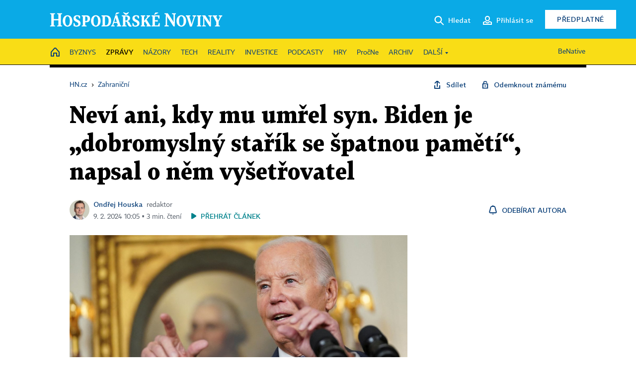

--- FILE ---
content_type: text/html; charset=windows-1250
request_url: https://zahranicni.hn.cz/c1-67293450-nevi-ani-kdy-mu-umrel-syn-biden-je-bdquo-dobromyslny-starik-se-spatnou-pameti-ldquo-napsal-o-nem-vysetrovatel
body_size: 79516
content:
<!DOCTYPE html>
<!-- fe3; [0.4874] -->
<html lang="cs">
<head>
	<meta charset="windows-1250">
	<meta name="language" content="cs">
	<title>Neví ani, kdy mu umřel syn. Biden je „dobromyslný stařík se špatnou pamětí“, napsal o něm vyšetřovatel | Hospodářské noviny (HN.cz)</title>


	<meta name="viewport" content="initial-scale=1.0, width=device-width">
	<meta name="description" content="Americký prezident Joe Biden ostře zaútočil na zprávu zvláštního vyšetřovatele Roberta Hura, který tvrdí, že si Biden není schopen zapamatovat ani ty nejzákladnější věci ze své nedávné minulosti. Podle Hura si Biden nemohl vzpomenout například na to, v jakém roce začalo a v jakém skončilo jeho...">
	<meta name="keywords" content="USA, Biden Joe, Trump Donald, Obama Barack, Spojené státy, newsletter Ředitelé Evropy">
	<meta name="author" content="Ondřej Houska">
	<meta name="copyright" content="&copy; 2026 Economia, a.s.">
	<meta name="referrer" content="no-referrer-when-downgrade">
	<meta name="robots" content="max-image-preview:standard">
	<meta name="robots" content="max-snippet:-1">

	<meta name="facebook-domain-verification" content="1vzl0v0f1vma5x4519sbv50ibgqhl1">

	
	<meta property="fb:pages" content="93433992603">
	<meta property="fb:admins" content="1612230751">
	<meta property="fb:app_id" content="160152434038663">

	<meta property="og:site_name" content="Hospodářské noviny (HN.cz)">
	<meta property="og:email" content="hn@economia.cz">
	<meta property="og:phone_number" content="+420233071111">
	<meta property="og:fax_number" content="+420224800370">
	<meta property="article:publisher" content="https://www.facebook.com/hospodarky">
	<meta name="twitter:site" content="@hospodarky">

		<link rel="canonical" href="https://zahranicni.hn.cz/c1-67293450-nevi-ani-kdy-mu-umrel-syn-biden-je-bdquo-dobromyslny-starik-se-spatnou-pameti-ldquo-napsal-o-nem-vysetrovatel">
				
					
	<meta name="googlebot" content="noarchive,snippet">

	<meta property="og:type" content="article">
	<meta property="og:url" content="https://zahranicni.hn.cz/c1-67293450-nevi-ani-kdy-mu-umrel-syn-biden-je-bdquo-dobromyslny-starik-se-spatnou-pameti-ldquo-napsal-o-nem-vysetrovatel">
	<meta property="og:title" content="Neví ani, kdy mu umřel syn. Biden je „dobromyslný stařík se špatnou pamětí“, napsal o něm vyšetřovatel">
	<meta property="og:description" content="Americký prezident Joe Biden ostře zaútočil na zprávu zvláštního vyšetřovatele Roberta Hura, který tvrdí, že si Biden není schopen zapamatovat ani ty nejzákladnější věci ze své nedávné minulosti. Podle Hura si Biden nemohl vzpomenout například na to, v jakém roce začalo a v jakém skončilo jeho...">
	<meta property="og:image" content="https://img.ihned.cz/attachment.php/180/79172180/nRbjJDhNzvqeEty6ckoMCg0l38U7s1TS/tag_reuters.com_2024_newsml_RC2PY5AUGI4G_1298323646.jpg">
	<meta property="og:locale" content="cs_CZ">

		<meta property="article:published_time" content="2024-02-09T10:05:00+01:00">
	<meta property="article:tag" content="USA, Biden Joe, Trump Donald, Obama Barack, Spojené státy, newsletter Ředitelé Evropy">
	<meta property="article:section" content="Zahraniční">
	<meta name="news_keywords" content="USA, Biden Joe, Trump Donald, Obama Barack, Spojené státy, newsletter Ředitelé Evropy">

	<meta name="twitter:card" content="summary_large_image">
	<meta name="twitter:creator" content="OndrejHouska">	<meta name="twitter:title" content="Neví ani, kdy mu umřel syn. Biden je „dobromyslný stařík se špatnou pamětí“, napsal o něm vyšetřovatel">
	<meta name="twitter:description" content="Americký prezident Joe Biden ostře zaútočil na zprávu zvláštního vyšetřovatele Roberta Hura, který tvrdí, že si Biden není schopen zapamatovat ani ty nejzákladnější věci ze své nedávné minulosti. Podle Hura si Biden nemohl vzpomenout například na to, v jakém roce začalo a v jakém skončilo jeho...">
	<meta name="twitter:image" content="https://img.ihned.cz/attachment.php/180/79172180/nRbjJDhNzvqeEty6ckoMCg0l38U7s1TS/tag_reuters.com_2024_newsml_RC2PY5AUGI4G_1298323646.jpg">
	<meta name="twitter:url" content="https://zahranicni.hn.cz/c1-67293450-nevi-ani-kdy-mu-umrel-syn-biden-je-bdquo-dobromyslny-starik-se-spatnou-pameti-ldquo-napsal-o-nem-vysetrovatel">

	<link href="//hn.cz/css/v3/styles.css?26010715" rel="stylesheet" type="text/css">

	
<!-- Google Tag Manager -->
<script>(function(w,d,s,l,i){w[l]=w[l]||[];w[l].push({'gtm.start':
new Date().getTime(),event:'gtm.js'});var f=d.getElementsByTagName(s)[0],
j=d.createElement(s),dl=l!='dataLayer'?'&l='+l:'';j.async=true;j.src=
'//www.googletagmanager.com/gtm.js?id='+i+dl;f.parentNode.insertBefore(j,f);
})(window,document,'script','dataLayer','GTM-NPKTHP');</script>
<!-- End Google Tag Manager -->

	<script src="https://apis.google.com/js/client:platform.js?onload=start"></script>
	<script src="//hn.cz/js/vendor/jquery.js"></script>
	<script src="//hn.cz/js/vendor/jquery.cookie.js"></script>

	<script src="//hn.cz/js/cmp-init.js?21121616" charset="UTF-8"></script>
	<script src="//hn.cz/js/cmp-loader.js?25033113" charset="UTF-8"></script>

	<script src="//hn.cz/js/vendor/swiper-bundle.min.js"></script>
	<script src="https://asset.stdout.cz/fe/external/iframe.js" id="videohub_jscore"></script>
	<script src="//hn.cz/js/common.js?25121114" charset="UTF-8"></script>
	<script src="//hn.cz/js/sh.js?25070812" charset="UTF-8"></script>

	<script src="//hn.cz/js/oauth.js?25060911" charset="UTF-8" id="oauth-script" data-google-oauth-client-id="620603146776-l72im3egblf6h540rtcsb268554hcvl7.apps.googleusercontent.com"></script>
	<script src="//hn.cz/js/v2/payments_article_purchase.js?24060615" charset="UTF-8"></script>
	<script src="//hn.cz/js/jquery.modal-overlay.js?25093011" charset="UTF-8"></script>
	<script src="//hn.cz/js/jquery.modal-menu.js?24012515" charset="UTF-8"></script>
	<script src="//hn.cz/js/jquery.gallery.js?22101710" charset="UTF-8"></script>
	<script src="//hn.cz/js/jquery.iobjects.js?25121515" charset="UTF-8"></script>

	<script src="//hn.cz/js/v3/plugins.js?25120414" charset="UTF-8"></script>
	<script src="//hn.cz/js/tts.js?25101315" charset="UTF-8"></script>
	<script src="//hn.cz/js/v3/main.js?25101315" charset="UTF-8"></script>

	
	<link rel="icon" href="//hn.cz/img/v3/hn-icon.svg">
	<link rel="mask-icon" href="//hn.cz/img/v3/hn-icon.svg" color="#ffffff">
	<link rel="apple-touch-icon" href="//hn.cz/img/v3/hn-touch-icon.png">
	<meta name="theme-color" content="#ffffff">
	<link rel="manifest" href="https://hn.cz/js/manifests/HN_manifest.json"><!-- -->
	

	
	<script type="application/ld+json">
	{
		"@context": "https://schema.org",
		"@type": "NewsArticle",
		"publisher": {
			"@type": "Organization",
			"name": "Economia, a.s.",
			"logo": {
				"@type": "ImageObject",
				"url": "https://hn.cz/img/economia_logo.jpg"
			}
		},

		"url": "https://zahranicni.hn.cz/c1-67293450-nevi-ani-kdy-mu-umrel-syn-biden-je-bdquo-dobromyslny-starik-se-spatnou-pameti-ldquo-napsal-o-nem-vysetrovatel",
		"mainEntityOfPage": "https://zahranicni.hn.cz/c1-67293450-nevi-ani-kdy-mu-umrel-syn-biden-je-bdquo-dobromyslny-starik-se-spatnou-pameti-ldquo-napsal-o-nem-vysetrovatel",
		"headline": "Neví ani, kdy mu umřel syn. Biden je &bdquo;dobromyslný stařík se špatnou pamětí&ldquo;, napsal o něm vyšetřovatel",
		"image": "https://img.ihned.cz/attachment.php/180/79172180/nRbjJDhNzvqeEty6ckoMCg0l38U7s1TS/tag_reuters.com_2024_newsml_RC2PY5AUGI4G_1298323646.jpg",
		"datePublished": "2024-02-09T10:05:00+01:00",
		"dateModified": "2024-02-09T10:05:00+01:00",
		"author": {
			"@type": "Person",
			"name": "Ondřej Houska"
		},
		"description": "Americký prezident Joe Biden ostře zaútočil na zprávu zvláštního vyšetřovatele Roberta Hura, který tvrdí, že si Biden není schopen zapamatovat ani ty nejzákladnější věci ze své nedávné minulosti. Podle Hura si Biden nemohl vzpomenout například na to, v jakém roce začalo a v jakém skončilo jeho...",

		"isAccessibleForFree": "False",
		"hasPart": {
			"@type": "WebPageElement",
			"isAccessibleForFree": "False",
			"cssSelector": ".paywall-part"
		}
	}
	</script>

<script src="//hn.cz/js/v3/microeshop.js?25070714" charset="UTF-8"></script>
<script>
var microeshop = new _MICROESHOP({
	shopKey: 'hn',
	articleId: 67293450,
	productsListTarget: '.products-list',
	waitingStages: [20,45],
	templates: {
		productItem: '#microeshop_screens .templates .product-item',
		selectedProductItem: '#microeshop_screens .templates .selected-product',
		savedCardItem: '#microeshop_screens .templates .saved-card',
		loggedUserItem: '#microeshop_screens .templates .logged-user',

		screenProducts: '#microeshop_screens .screen-products',
		screenLogin: '#microeshop_screens .screen-login',
		screenHasProduct: '#microeshop_screens .screen-has-subscription',
		screenPayment: '#microeshop_screens .screen-payment',
		screenPaymentStatus: '#microeshop_screens .screen-paymentstatus',

		loadingSpinner: '#microeshop_screens .templates .loading-dialog'
	},
	events: {
		onShow: function() {
			this._sendGA4Event('ec.item_view');
			this.screenProductSelection();
		},
		onProductSelect: function(product) {
			var node = this.contentWrapper.find('.product-'+product.id);
			node.parent().find('.selected').removeClass('selected');
			node.addClass('selected');
			this.contentWrapper.find('.action-login .price').text(product.price_to_pay);
			this._sendGA4Event('ec.add_to_cart');
		},
		onTokenSelect: function(token) {
			var node = this.contentWrapper.find('.card-token-'+token);
			node.parent().find('.selected').removeClass('selected');
			node.addClass('selected');
		},
		onOrderCreated: function() {
			this._sendGA4Event('ec.begin_checkout');
			this.screenPaymentStatus('waiting');
		},
		onOrderCreateFailed: function(error) {
			this.screenPaymentStatus('failed', error);
		},
		onOrderStateChecked: function(response) {
			if(response.status === false) {
				this.screenPaymentStatus('failed');
				return;
			}
			if(response.check_again === false) {
				if(response.payment_status === 'ok') {
					this._sendGA4Event('ec.purchase');
				}
				this.screenPaymentStatus(response.payment_status, response.payment_error);
				return;
			}

			this._checkOrderState();
		},
		onCardWidgetShow: function() {
			this.contentWrapper.find('.buttons').removeClass('hidden');
		},
		onCardWidgetSuccess: function() {
			this.contentWrapper.find('.buttons').addClass('hidden');
			var target = this.contentWrapper.find('.screen-payment .widget-wrapper');
			target.empty();
			this._showLoading(target);
		},
		onPaymentStatusScreenShow: function(screen, status, error) {
			if(status === 'ok') {
				$('.target-email', screen).text(this.state.user.email);
			}
		}
	},
	createDialog: function(content) {
		pulldown._overlay(
			$('<div>', { class: 'microeshop-wrapper' }).append(content),
			true,
			"microeshop-overlay"
		);
		return $('.microeshop-overlay .microeshop-wrapper');
	},
	createProductItem: function(data) {
		return this._hydrate('productItem', data);
	},
	createSelectedProductItem: function(data) {
		return this._hydrate('selectedProductItem', data);
	},
	createLoadingWidget: function() {
		return this.templates.loadingSpinner.clone();
	},
	createUserHasProductDialog: function(status, screen) {
		$('.target-email', screen).text(this.state.user.email);
		return screen;
	},
	getLoggedUser: function() {
		return ecoLogin && ecoLogin.user_email ? {
			email: ecoLogin.user_email,
			logged: ecoLogin.logged
		} : null;
	},
	createOauthLoginForm: function(state) {
		// nacteni soc metod

		var services = [];
		var oauthContainer = state.find('.login-methods');
		var servicesBtns = oauthContainer.find('.oauth_button');

		var callback = $.proxy((response) => {
			$('.oauth_error_wrapper, .oauth_error_wrapper > *', this.contentWrapper).removeClass("visible");
			$('.oauth_error_wrapper .error-unknown', this.contentWrapper).addClass('visible');

			if(response.status !== 'success') {
				$('.oauth_error_wrapper', this.contentWrapper).addClass("visible");
				if($('.oauth_error_wrapper .error-'+response.code, this.contentWrapper).length) {
					$('.oauth_error_wrapper .error-unknown', this.contentWrapper).removeClass('visible');
				}
				$('.oauth_error_wrapper .error-'+response.code, this.contentWrapper).addClass("visible");
				return;
			}
			if(ecoLogin) {
				ecoLogin.loadUserInfo(false);
			}

			this.screenLogin();
		}, this);

		for(var i=0;i<servicesBtns.length;i++) {
			var btn = $(servicesBtns[i]);
			btn.data('after_login_callback', callback);
			services.push(btn.data('service'));
		}
		oAuthLogin.init(services, oauthContainer);
		if(services.length > 0) {
			state.find('.oauth').removeClass('hidden');
		}
		return state;
	}
});

var microeshop_anchors = function(selector) {
	$(selector)
		.prop('href', 'javascript:void(0);')
		.click(function () {
			if ($(this).hasClass('in-progress')) { return; }
			$(this).addClass('in-progress');
			var index = 0;
			if ($(this).data('product-by-index')) { index = parseInt($(this).data('product-by-index'), 10); }
			if (microeshop.init(index)) {
				pulldown.microeshop();
			} else {
				alert('Omlouváme se, nepodařilo se načíst produkty nebo došlo k jiné chybě. Zkuste to prosím později.');
			}
			$(this).removeClass('in-progress');
		})
	;
};

$(document).ready(function() {
	microeshop.init();	microeshop_anchors('.microeshop-anchor, .offer-microeshop-anchor');
});

</script>

		<script>
			var tts;
			$(function(){ tts = new _TTS({ hintBox: null }); });
		</script>
	
<script>
	IHNED_meta.article = {
		id:			67293450,
		canonical:	'https://zahranicni.hn.cz/c1-67293450-nevi-ani-kdy-mu-umrel-syn-biden-je-bdquo-dobromyslny-starik-se-spatnou-pameti-ldquo-napsal-o-nem-vysetrovatel',
		pubdate:	'2024-02-09 10:05:00',
		title:		'Neví ani, kdy mu umřel syn. Biden je &bdquo;dobromyslný stařík se špatnou pamětí&ldquo;, napsal o něm vyšetřovatel',
		preview_image: 'https://img.ihned.cz/attachment.php/170/79172170/Uavl251FQ8t4NHIgD0PC9A6VxwfKWkzj/tag_reuters.com_2024_newsml_RC2PY5AUGI4G_1298323646.jpg',
		source:		10008600,
		source_name: 'zahranicni.hn.cz',
		subsource:	10024440,
		slot:		11056270,
		subslot:	11178860,
		authors:	['Ondřej Houska'],
		tags:		['USA','Biden Joe','Trump Donald','Obama Barack','Spojené státy','newsletter Ředitelé Evropy'],
		chains:		'10078290,10035710,10078440',
		locked:		true,
		paywall_type:	'hard',
		locked_for_user: true,
		lock_status:	''
	};

	$(document).ready(function() { GA4.article_detail(); });
</script>

		<script type="text/javascript">
		var page = {
			section: 'zpravy',
			subsection: 'zahranicni',
			ga4_type: 'detail'
		};

		sh_b.ts = '1768555321';

		_saseco.push_keywords('USA;Biden Joe;Trump Donald;Obama Barack;Spojené státy;newsletter Ředitelé Evropy');
		_saseco.set_site('ihned');
		_saseco.set_area('zahranicni');
		_saseco.set_targets_id('67293450');
		</script>
<script src="https://ai.hn.cz/pub/loader.min.js?202503" charset="UTF-8" async></script>
<script>

		var p = '090000_d';
		var branding_cfg = {};

		
		if (0) _saseco.targets.ap='1z';
		if (0) {
			_saseco.targets.ap=1;
			ppc_1_enabled = false;
			seznam_ads_enabled = false;
		} else if (seznam_ads_enabled) {
			eco_cmp_queue.push({
				'cmd': 'checkByPreset',
				'preset': 'seznam',
				'callback': function() {
					if (!isFromSeznam(true)) { return; }
					_saseco.targets.ab='sez';
					seznam_ads = true;
				}
			});
		}

		if (typeof branding_cfg.brand !== 'undefined' && typeof branding_cfg.brand.SAS !== 'undefined' && branding_cfg.brand.SAS) {
			_saseco.targets.ab = branding_cfg.brand.SAS;
		}

		if ($.cookie('user__aamhash')) { var aamDeclaredID = $.cookie('user__aamhash'); }

		
	_saseco.targets.template='article';

	</script>

	
	
		<script src="//hn.cz/js/gemius.js?22021711"></script>
		
	
	<script src="//hn.cz/js/ga4.js?25041514" charset="UTF-8"></script>

	<script type="text/javascript">
	
		window._sasic_queue = window._sasic_queue || [];
		window._sashec_queue = window._sashec_queue || [];
		window.AlsOptions = { tag: 'hn' };
		document.write('<sc' + 'ript type="text/javascript" src="' + '//prod-snowly-sasic.stdout.cz/dist/hn/sasic.min.js' + '" onLoad="_sasic.init()"></sc' + 'ript>');
		document.write('<sc' + 'ript type="text/javascript" src="' + '//prod-snowly-sasic.stdout.cz/libs/sashec-connector.min.js' + '" onLoad="_sashec.init()"></sc' + 'ript>');
		_sashec_queue.push(['group', { site:_saseco.get_site(), area:_saseco.get_area(), keyword:_saseco.keywords, targets:_saseco.targets, callback: _saseco.callback }]);
	
	</script>

</head>
<body class="bt90 body0 page-090000_d s2-9 page-article-detail article-detail article-67293450" id="top">
	
<!-- Google Tag Manager (noscript) -->
<noscript><iframe src="https://www.googletagmanager.com/ns.html?id=GTM-NPKTHP" height="0" width="0" style="display:none;visibility:hidden"></iframe></noscript>
<!-- End Google Tag Manager (noscript) -->


	<header>
		<div class="header-wrapper">
			<div class="hn-lista">
				<div class="wrapper">
					<div class="logo">
						<a href="https://hn.cz/">
							<img src="https://hn.cz/img/v3/logo_hospodarske_noviny.svg" alt="Hospodářské noviny">
						</a>
					</div>
					<div class="menu-right">
						<a href="javascript:;" class="button simple button-search" onclick="$('.header-search').removeClass('hidden'); $('.header-search .search-what').focus();"><span class="ico ico-search"></span><span class="after">Hledat</span></a>
						<span class="button-tts desktop-only" title="Zobrazit playlist audio článků"></span>
						<span class="button-pocket desktop-only" title="Články uložené na později"></span>
						<a href="javascript:;" class="button simple button-login desktop-only"><span class="ico ico-profile"><span class="initials"></span></span><span class="text-not-logged after">Přihlásit se</span><span class="text-logged after">Můj účet</span></a>
						<a href="https://predplatne.hn.cz/" target="_blank" class="button inverted button-subscription" onclick="GA4.button_click($(this), 'subscription');">Předplatné</a>
						<a href="javascript:;" class="button simple button-menu-trigger no-desktop" onclick="header.toggleMobileMenu();"><span class="ico ico-menu"></span></a>
					</div>
					<form class="header-search hidden" action="https://hn.cz/#result" method="GET">
						<input type="text" name="search[what]" class="search-what" data-type="main" placeholder="Hledat na HN.cz ...">
						<button class="button search-button ico-search"><span class="desktop-only">Hledat</span></button>
						<span class="ico-close" onclick="$('.header-search').addClass('hidden');"></span>
						<input type="hidden" name="p" value="000000_search">
					</form>
				</div>
			</div>
			<div class="menu-wrapper">
				<div class="wrapper">
					<div class="menu-header">
						<div class="wrapper">
							<span class="button-tts" title="Zobrazit playlist audio článků"></span>
							<span class="button-pocket" title="Články uložené na později"></span>
							<a href="javascript:;" class="button simple button-login"><span class="ico ico-profile"><span class="initials"></span></span><span class="text-not-logged">Přihlásit se</span><span class="text-logged">Můj účet</span></a>
							<a href="https://predplatne.hn.cz/" target="_blank" class="button inverted button-subscription" onclick="GA4.button_click($(this), 'subscription');">Předplatné</a>
						</div>
					</div>
					
						<div class="menu">
	<nav class="navig" data-position="header">
			<ul class="swiper-wrapper ">
			<li class="swiper-slide home menu-home"><a href="https://hn.cz/" title="" target="_self"><span>Home</span></a></li>
			<li class="swiper-slide menu-byznys"><a href="https://byznys.hn.cz/" title="" target="_self"><span>Byznys</span></a></li>
			<li class="swiper-slide menu-zpravy"><a href="https://zpravy.hn.cz/" title="" target="_self"><span>Zprávy</span></a></li>
			<li class="swiper-slide menu-nazory"><a href="https://nazory.hn.cz/" title="" target="_self"><span>Názory</span></a></li>
			<li class="swiper-slide menu-tech"><a href="https://tech.hn.cz/" title="" target="_self"><span>Tech</span></a></li>
			<li class="swiper-slide menu-reality"><a href="https://byznys.hn.cz/reality/" title="" target="_self"><span>Reality</span></a></li>
			<li class="swiper-slide menu-investice"><a href="https://investice.hn.cz/" title="" target="_self"><span>Investice</span></a></li>
			<li class="swiper-slide menu-podcasty"><a href="https://podcasty.hn.cz/" title="" target="_self"><span>Podcasty</span></a></li>
			<li class="swiper-slide menu-hry"><a href="https://hn.cz/hry" title="" target="_self"><span>Hry</span></a></li>
			<li class="swiper-slide capitalize"><a href="https://procne.hn.cz/" title="" target="_self"><span>PročNe</span></a></li>
			<li class="swiper-slide menu-archiv"><a href="https://archiv.hn.cz/" title="" target="_self"><span>Archiv</span></a></li>
			<li class="swiper-slide submenu-anchor" data-submenu="submenu_163100"><span title="">Další</span></li>
		</ul>

									<div class="sub-menu hidden" id="submenu_163100">
									<ul class="swiper-wrapper menu-links">
			<li class="swiper-slide "><a href="https://hn.cz/tagy/Jak-nastartovat-sever-357605" title="" target="_self"><span>Jak nastartovat sever</span></a></li>
			<li class="swiper-slide "><a href="https://specialy.hn.cz/" title="" target="_self"><span>Speciály HN</span></a></li>
			<li class="swiper-slide "><a href="https://vikend.hn.cz/" title="" target="_self"><span>Víkend</span></a></li>
			<li class="swiper-slide "><a href="https://stavba.hn.cz/" title="" target="_self"><span>Magazín Stavba</span></a></li>
			<li class="swiper-slide "><a href="https://hn.cz/knihy-hn" title="" target="_self"><span>Knihy HN</span></a></li>
		</ul>

									<ul class="swiper-wrapper menu-links">
			<li class="swiper-slide "><a href="https://eventy.hn.cz/" title="" target="_self"><span>Eventy</span></a></li>
			<li class="swiper-slide "><a href="https://hn.cz/tagy/Green-Deal-355623" title="" target="_self"><span>Green Deal</span></a></li>
			<li class="swiper-slide "><a href="https://hn.cz/inovatori/" title="" target="_self"><span>Inovátoři roku</span></a></li>
			<li class="swiper-slide "><a href="https://byznys.hn.cz/zenyceska/" title="" target="_self"><span>Top ženy</span></a></li>
			<li class="swiper-slide "><a href="https://nejbanka.hn.cz/" title="" target="_self"><span>Nej banka / Nej pojišťovna</span></a></li>
		</ul>

									<ul class="swiper-wrapper menu-links">
			<li class="swiper-slide "><a href="https://predplatne.hn.cz/" title="" target="_self"><span>Předplatné</span></a></li>
			<li class="swiper-slide "><a href="https://hn.cz/tiraz/" title="" target="_self"><span>Redakce</span></a></li>
			<li class="swiper-slide "><a href="https://www.economia.cz/ceniky-inzerce/" title="" target="_self"><span>Inzerce</span></a></li>
			<li class="swiper-slide "><a href="https://www.economia.cz/contact/" title="" target="_self"><span>Kontakty</span></a></li>
			<li class="swiper-slide "><a href="https://hn.cz/news/" title="" target="_self"><span>Newslettery</span></a></li>
		</ul>

									<ul class="swiper-wrapper menu-links">
			<li class="swiper-slide "><a href="https://ekonom.cz/" title="" target="_self"><span>Ekonom</span></a></li>
			<li class="swiper-slide "><a href="https://logistika.ekonom.cz/" title="" target="_self"><span>Logistika</span></a></li>
			<li class="swiper-slide "><a href="https://pravniradce.ekonom.cz/" title="" target="_self"><span>Právní rádce</span></a></li>
			<li class="swiper-slide "><a href="https://hn.cz/hry" title="" target="_self"><span>Hry</span></a></li>
			<li class="swiper-slide "><a href="https://www.economia.cz/" title="" target="_self"><span>Economia</span></a></li>
		</ul>

						</div>
			
			<ul class="swiper-wrapper ">
			<li class="swiper-slide menu-benative capitalize"><a href="https://benative.hn.cz/" title="" target="_self"><span>BeNative</span></a></li>
		</ul>

	
	</nav>
</div>

					
				</div>
			</div>
			<div class="hidden">
				<div class="account-menu">
					<div class="profile">
						<span class="image no-image"><span class="initials"></span></span>
						<div class="name"></div>
					</div>
					<ul class="menu-links">
						<li><a href="https://ucet.hn.cz" class="menu-item item-account">Nastavení účtu</a></li>
						<li><a href="https://ucet.hn.cz/predplatne/" class="menu-item item-subscriptions">Moje předplatné</a></li>
						<li><a href="javascript:;" class="menu-item item-logout">Odhlásit se</a></li>
					</ul>
				</div>
			</div>
		</div>
	</header>
	<script>
				$('.menu:not(.submenu) .menu-zpravy').addClass("active");
		header.init();
	</script>

	<!-- a wrapper -->
	<div id="brand-a" class="brand-a"><div id="brand-b" class="brand-b"><div id="brand-c" class="brand-c">

	<!-- all-wrapper -->
	<div class="all-wrapper">

		<div class="a-wrapper leader">
	<div id="a-leader" class="a-content">
		<script type="text/javascript">
	_saseco.queue_push(['position','a-leader',{size:['leader','79a','91a','92a','11a','21a']}]);
</script>
	</div>
</div>
		<div class="a-wrapper strip-1">
	<div id="a-strip-1" class="a-content">
		<script type="text/javascript">
			_saseco.queue_push(['position','a-strip-1',{ size:'strip', pos:'1', async:false }]);
		</script>
	</div>
</div>

		<div class="content">
		<!-- content start -->



	<div class="article-header gap">
	<div class="wrapper-fixed"><div class="wrapper">
		<div class="tools">
			

<div class="breadcrumbs">
	<a href="https://hn.cz/"><span>HN.cz</span></a>
	<span>&rsaquo;</span>
			<a href="https://zahranicni.hn.cz"><span>Zahraniční</span></a>
									</div>

			<div class="article-sharing">
				<span class="article-sharing-bg" onclick="$('.article-sharing').toggleClass('unpacked');"></span>
				<span class="ico-menu-small" onclick="$('.article-sharing').toggleClass('unpacked');"></span>
				<div class="article-sharing-wrap">
					<a href="javascript:;" class="button simple with-icon" id="button-share" title="Sdílet"><span class="ico ico-share"></span><span class="after">Sdílet</span></a>
										<a href="javascript:;" class="button simple with-icon" id="button-opentofriend" title="Odemknout známému"><span class="ico ico-lock-open blue"></span><span class="after">Odemknout známému</span></a>
				</div>
			</div>
		</div>
				<h1 class="tts-prop-name tts-part" data-url="https://zahranicni.hn.cz/c1-67293450-nevi-ani-kdy-mu-umrel-syn-biden-je-bdquo-dobromyslny-starik-se-spatnou-pameti-ldquo-napsal-o-nem-vysetrovatel"
		    data-tts-prop="name" data-tts-part="0">Neví ani, kdy mu umřel syn. Biden je &bdquo;dobromyslný stařík se špatnou pamětí&ldquo;, napsal o něm vyšetřovatel</h1>
	</div></div>
	<div class="article-meta">
		<div class="article-meta-wrap">
											<div class="authors tts-prop-author tts-part" data-tts-prop="author" data-tts-part="0">
											<span class="photos">
							<a href="https://hn.cz/autori/ondrej-houska-12937270">
																							<img src="https://img.ihned.cz/attachment.php/120/76675120/l9qPIUi2J58F0u6Gsr1jzyhd7RkAnxEv/Houska_Ondrej_VykrytBarRGB.png" title="Ondřej Houska" />
															</a>
						</span>
						<a href="https://hn.cz/autori/ondrej-houska-12937270">Ondřej Houska</a><span class="work-position">redaktor</span>									</div>
																			<div class="publish_date time">
																<span>9. 2. 2024&nbsp;10:05&nbsp;&squf;
				3&nbsp;min.&nbsp;čtení</span>
				&nbsp; &nbsp; <span id="tts-start-wrap"><span id="tts-start" class="tts-status-bar"></span><span id="tts-player-micro" class="inactive"><span class="tts-status-bar"></span><span class="tts-progress-bar micro empty"></span></span></span>
			</div>
		</div>
														<div class="author-subscribe">
													<a href="javascript:" class="object-subscribe ico ico-bell"
							   onclick="object_subscription.switch($(this),3,12937270,'Ondřej Houska','fill');"
							   title="Odebírat články autora: Ondřej Houska"
							   data-add="Odebírat autora" data-remove="Zrušit odběr"
							   data-target=".article-meta-wrap .authors > a:nth-child(2)"><span>Odebírat autora</span></a>
												</div>
					
		
	</div>
</div>

<div class="wrapper-cols gap-big">
	<div class="column col1">
		<div class="article-primary-area" id="articlePrimaryTarget">
		<div class="main-image">
		<div class="article-image-wrapper image-wrapper">
			<img src="https://img.ihned.cz/attachment.php/180/79172180/nRbjJDhNzvqeEty6ckoMCg0l38U7s1TS/tag_reuters.com_2024_newsml_RC2PY5AUGI4G_1298323646.jpg" alt="Moje paměť je v pořádku, odmítá Joe Biden nařčení zvláštního vyšetřovatele.">
			
		</div>
		<div class="image-meta">
			<span class="content" title="Skrýt popis">
				<span class="title">Moje paměť je v pořádku, odmítá Joe Biden nařčení zvláštního vyšetřovatele. </span>
												<span class="author">Autor &squf; <a href="https://hn.cz/autori/reuters-10170000">Reuters</a></span>
							</span>
			<span class="ico-up" title="Zobrazit popis"></span>
		</div>
	</div>
	<script>
		var fullImgData = {
			type: 'info_graphic',
			_config: {
				name: '',
				image: {
					url: 'https://img.ihned.cz/attachment.php/120/79172120/wQEvhU4NRgPqjrcxsapzOonkG7WbMfBd/tag_reuters.com_2024_newsml_RC2PY5AUGI4G_1298323646.jpg'
				},
				description: null
			}
		};
		var fullImg = new IO_info_graphic(fullImgData._config);
		$('.main-image img').click(function() {
			pulldown.mediaPopup(fullImgData, fullImg.createStructure(), null);
		});

		$('.main-image .image-meta').click(function() { $('.main-image .image-meta').toggleClass('switched'); });
	</script>
		
</div>


<div class="article-content gap article-body tts-prop-body" data-tts-prop="body" data-tts-hash="5ae330d80d3f1d5bb2634465bb8b2576">
	<div class="article-body-part free-part"><p><span class="first-letter" data-letter="A">A</span>merický prezident Joe Biden ostře zaútočil na <a href="https://www.justice.gov/storage/report-from-special-counsel-robert-k-hur-february-2024.pdf" target="_blank">zprávu zvláštního vyšetřovatele</a> Roberta Hura, který tvrdí, že si Biden není schopen zapamatovat ani ty nejzákladnější věci ze své nedávné minulosti. Podle Hura si Biden nemohl vzpomenout například na to, v jakém roce začalo a v jakém skončilo jeho viceprezidentství &#8211; Biden byl mezi lety 2009 a 2017 viceprezidentem Baracka Obamy.</p>

	<div class='a-wrapper wallpaper wallpaper-2'>
	<div id="a-wallpaper-2" class="a-content">
		<script>
			_saseco.queue_push(['position','a-wallpaper-2',{
				size:['wallpaper','mpu','sq3'], async:false, pos:'2'
			}]);
		 
			var recalculate_wallpaper = function() {

				var wrapper = $('#a-wallpaper-2').parent();
				if(!wrapper.hasClass('a-visible')) return;

				var wtop = Math.round(wrapper.offset().top);
				var wbot = wtop + wrapper.height();

				var conflict = false;
				$(".d-elm").each(function() {
					$(this).removeClass('wallpaper-conflict'); // reset

					var btop = Math.round($(this).offset().top);
					var bbot = btop + $(this).height();
					if(
						(wtop < btop && wbot > btop) || // wallpaper zacina nad boxem a konci v boxu
						(wtop > btop && wbot < bbot) || // wallpaper zacina a konci uvnitr boxu
						(wtop < bbot && wbot > bbot) // wallpaper zacina v boxu, konci pod nim
					) {
						$(this).addClass('wallpaper-conflict');
						conflict = true;
					}
				});

				wrapper.removeClass('wallpaper-with-box')
				if(conflict) wrapper.addClass('wallpaper-with-box');
			};

			_saseco.add_manual_callback('recalculate', recalculate_wallpaper);
			$(document).ready(recalculate_wallpaper);
				</script>
	</div>
</div>

	<div class='a-wrapper mediumrectangle mediumrectangle-1'>
	<div id="a-mediumrectangle-1" class="a-content">
		<script>
			var sas_mr1 = 'mediumrectangle';
			if (_saseco.targets.device === 'm') {
				sas_mr1 = ['mediumrectangle','is','prmsquare','square300'];
			}
			_saseco.queue_push(['position','a-mediumrectangle-1',{
				size:sas_mr1, async:false, pos:'1'
			}]);
		</script>
	</div>
</div>


<p>Hur Bidena vyšetřoval kvůli tomu, že měl v letech, kdy skončil na postu viceprezidenta, ve své kanceláři i u sebe doma utajované dokumenty. Takové nakládání s nimi je v rozporu s pravidly a mohlo by být trestným činem. Hur ale shledal, že se Biden vědomě ničeho nezákonného nedopustil a nebude proto stíhán. Biden úřady na to, že měl dokumenty u sebe v držení v rozporu s předpisy, sám upozornil.</p>

	<div class="info-content-left"><span class="ico ico-clock violet"></span>Zbývá vám ještě 80&nbsp;% článku</div>

			<div class="paywall-summary">
		<h2>Co se dočtete dál</h2>
		<ul>
					<li>Co vše si Biden v poslední době popletl.</li>
					<li>Trump na tom přitom není o moc lépe – v čem?</li>
					<li>Proč je Trump, na rozdíl od Bidena, z nezákonného držení tajných dokumentů obžalován.</li>
				</ul>
	</div>
	
	<div class="paywall paywall-dialog tts-static tts-part pw-variant-1" data-tts-prop="static" data-tts-part="paywall_hn_v1" data-variant="1" data-percent="24">
		<div class="title">První 2&nbsp;měsíce předplatného za&nbsp;40&nbsp;Kč</div>
		<div class="content">
			<div class="part-left">
				<ul class="benefits">
									<li>První 2 měsíce za 40 Kč/měsíc, <span>poté za&nbsp;199&nbsp;Kč&nbsp;měsíčně</span></li>
					<li>Možnost kdykoliv zrušit</li>
					<li>Odemykejte obsah pro přátele</li>
					<li>Všechny články v audioverzi + playlist</li>
								</ul>
				<div class="wrap-btn">
					<a href="https://predplatne.hn.cz/?backlink=https://zahranicni.hn.cz/c1-67293450-nevi-ani-kdy-mu-umrel-syn-biden-je-bdquo-dobromyslny-starik-se-spatnou-pameti-ldquo-napsal-o-nem-vysetrovatel" class="button microeshop-anchor" data-text="předplatné">
						Předplatit za 40 Kč					</a>
					
				</div>
			</div>
			<div class="part-right">
				<div class="notes">
					<div class="notes-title">Máte již předplatné?</div>
					<a href="javascript:;" id="button_pw_login" data-text="přihlášení" class="button simple"
					   onclick="ecoLogin.loginDialog();"
					>Přihlásit se</a>
				</div>
			</div>
		</div>
		<div class="promo-area" id="paywall_promo_area"><!--div style="margin: 24px 0 16px; text-align: center;">
<a href="">
<img src="" alt="" class="no-mobile" style="height: auto; max-width: 100%;">
<img src="" alt="" class="mobile-only">
</a>
</div--></div>
	</div>
					<div class="end-article-dot tags">
				<ul>
																													<li id="tag-1268"><a href="https://hn.cz/tagy/USA-1268" title="USA">#USA</a></li>
																													<li id="tag-92463"><a href="https://hn.cz/tagy/Biden-Joe-92463" title="Biden Joe">#Biden Joe</a></li>
																													<li id="tag-145123"><a href="https://hn.cz/tagy/Trump-Donald-145123" title="Trump Donald">#Trump Donald</a></li>
																													<li id="tag-10903"><a href="https://hn.cz/tagy/Obama-Barack-10903" title="Obama Barack">#Obama Barack</a></li>
																													<li id="tag-338903"><a href="https://hn.cz/tagy/Spojene-staty-338903" title="Spojené státy">#Spojené státy</a></li>
																																																									<li id="tag-356844"><a href="https://economia.us8.list-manage.com/subscribe?u=5ec4c91d59d1b26aefb919e61&id=8a376e8d63" title="newsletter Ředitelé Evropy">#newsletter Ředitelé Evropy</a></li>
									</ul>
			</div>
			</div>

	
	
					<div class="object-placeholder tags-extra-box tags-extra-box-under"><div class="placeholder-content">
																		<div id="tag-extra-box-356844" class="item"><style>#tag-356844 { display: none; }</style>
<p><i>Nahlédněte do zákulisí dění v Evropě a sledujte českou stopu v Bruselu. Odebírejte nejlepší newsletter v Česku věnovaný EU <a href="https://economia.us8.list-manage.com/subscribe?u=5ec4c91d59d1b26aefb919e61&id=8a376e8d63">Ředitelé Evropy.</a> Připravuje ho pro vás každý týden Ondřej Houska. </i></p></div>
							</div></div>
	
	<div id="google-news-link">
		<p style="display: flex; align-items: center; margin: 16px 0 0; font-size: 15px; padding: 4px 10px; background-color: #F8F8F8;">
			<a href="https://news.google.com/publications/CAAqBwgKMP7knwswi--3Aw?hl=cs&gl=CZ&ceid=CZ:cs" target="_blank"
			   style="flex: 0 0 auto; margin-right: 16px;"><img src="https://www.gstatic.com/gnews/logo/google_news_40.png" style="width: 30px;"></a>
			<span class="f-sans">Přidejte si Hospodářské noviny
			<a href="https://news.google.com/publications/CAAqBwgKMP7knwswi--3Aw?hl=cs&gl=CZ&ceid=CZ:cs" target="_blank">mezi své oblíbené tituly</a>
			na Google zprávách.</span>
		</p>
	</div>

	</div>
<script>
	var slideshow = new _Slideshow({
		reloadAdsAfterClicks: 2,
		scrollTopCorrection: -150
	});
	$(function(){
		if (isFromSeznam(true)) {
			$('#google-news-link').hide();
							$('.tags-extra-box .item').each(function(){
					if ($(this).html().indexOf('newslett')>0) { $(this).hide(); }
				});
				if (!$('.tags-extra-box .item:visible').length) { $('.tags-extra-box').hide(); }
					}
	});
</script>






<script>
	var iobjects = [];
	if(iobjects !== undefined) {
			_IO.addIobjectsData(iobjects);

			if ($('.detail-media-content').length) {
				$('.detail-media-content .media-placeholder').each(function () {
					var target = $(this).data('target');
					if ($('.article-body-part .inserted_iobject_' + target).length) $(this).remove();
				});
				if (!$('.detail-media-content .media-placeholder').length) $('.detail-media-content').remove();
			}

			_IO.initEntrypoints();

			

			
			if (typeof online_report === 'object') {
				online_report.replace_iobjects();
			}

			$.each(surveys, function(index, value) {
				if (typeof surveys_extra_options === 'object' && typeof surveys_extra_options[index] === 'object') {
					value = $.extend(true, {}, value, surveys_extra_options[index]);
				}
				surveys[index] = new _SURVEY(value);
				ecoLogin.updateUserInfoCallback.push(function(el) {
					surveys[index].updateSurveyButton();
				});
			});
	}

</script>
<div class="article-social-share" id="article-sharing-menu">
	<ul class="menu-links">
		<li><a href="javascript:;" class="menu-item share-f" onclick="return share_link($(this),'f',null);"><span class="ico ico-soc-fb"></span>Facebook</a></li>
		<li><a href="javascript:;" class="menu-item share-x" onclick="return share_link($(this),'x',null,'Nev%C3%AD+ani%2C+kdy+mu+um%C5%99el+syn.+Biden+je+%26bdquo%3Bdobromysln%C3%BD+sta%C5%99%C3%ADk+se+%C5%A1patnou+pam%C4%9Bt%C3%AD%26ldquo%3B%2C+napsal+o+n%C4%9Bm+vy%C5%A1et%C5%99ovatel');"><span class="ico ico-soc-x"></span>Platforma X</a></li>
		<li><a href="javascript:;" class="menu-item share-c" onclick="return share_link($(this),'c',null);"><span class="ico ico-link"></span>Kopírovat odkaz</a></li>
	</ul>
</div>


	


<div class="hidden" id="microeshop_screens">

	<div class="templates">
		<!-- produkt -->
		<div class="product-item bordered-item product-[id] selectable-radio" data-product="[id]">
			<span class="item-title">
				<span class="title">[name_short]</span>
				<span class="note-1">[notes.note_1]</span>
			</span>
			<span class="note-2">[notes.note_2]</span>
		</div>
		<!-- /produkt -->
		<!-- selected product -->
		<div class="selected-product bordered-item">
			<span class="item-title">
				<span class="title">[name]</span>
				<span class="note-1">[notes.note_1]</span>
			</span>
			<span class="change-button">
				<a href="javascript:;" class="button simple action" data-action="screen:ProductSelection"><span class="ico ico-pencil blue"></span></a>
			</span>
		</div>
		<!-- /selected product -->
		<!-- logged user -->
		<div class="logged-user bordered-item">
			<span class="item-title">
				<span class="title">[email]</span>
				<span class="note-1">Přihlášený uživatel</span>
			</span>
		</div>
		<!-- /logged user -->
		<!-- saved card -->
		<div class="saved-card bordered-item selectable-radio card-token-[id]" data-item="[id]">
			<span class="item-title">
				<span class="title">[number]</span>
				<span class="note-1">Platnost do: [valid.month]/[valid.year]</span>
			</span>
		</div>
		<!-- /saved card -->

		<div class="loading-dialog">
			<div class="spinner-big">
				<span class="ico ico-loading blue segment-1"></span>
				<span class="ico ico-loading blue80 segment-2"></span>
				<span class="ico ico-loading blue segment-3"></span>
			</div>
		</div>
	</div>




	<!-- screen for products -->
	<div class="microeshop-screen screen-products">
		<div class="products-list"></div>
		<div class="box steps">
			<div class="box-content">
				<div class="step">
					<span class="icon bg-azure"><span class="ico ico-exit blue"></span></span>
					<div class="title">Možnost kdykoliv zrušit</div>
				</div>
				<div class="step">
					<span class="icon bg-azure"><span class="ico ico-bell"></span></span>
					<div class="title">Upozornění 2 dny před automatickou obnovou předplatného</div>
				</div>
			</div>
		</div>
		<div class="info">
			<div class="part">
				<input type="checkbox" id="marketing_agreement_[state_hash]" name="marketing_agreement" value="Y" class="bullet consent" />
				<label class="content" for="marketing_agreement_[state_hash]">
					<p>Přeji si dostávat obchodní sdělení společnosti Economia, a.s., o jiných, než objednaných či o obdobných produktech a službách. Více viz <a href="https://www.economia.cz/ochrana-osobnich-udaju/" target="_blank">Informace o zpracování osobních údajů</a> za účelem zasílání obchodních sdělení.</p>
				</label>
			</div>
			<div class="part">
				<span class="bullet"><span class="ico ico-info anthracite"></span></span>
				<div class="content">
					<p>Odesláním objednávky beru na vědomí, že mé osobní údaje budou zpracovány dle <a href="https://www.economia.cz/ochrana-osobnich-udaju/" target="_blank">Zásad ochrany osobních a dalších zpracovávaných údajů</a>, a souhlasím se <a href="https://predplatne.hn.cz/economia/vop" target="_blank">Všeobecnými obchodními podmínkami</a> vydavatelství Economia, a.s.</p>
					<p>Beru na vědomí, že budu dostávat obchodní sdělení, týkající se objednaných či obdobných produktů a služeb společnosti Economia, a.s.
						<a href="javascript:;" onclick="$(this).closest('.content').find('.info_subcontent').toggleClass('hidden');$(this).toggleClass('unfolded');" class="folding-trigger">Odmítnout zasílání<span class="ico ico-down-small black"></span><span class="ico ico-up-small black"></span></a>
					</p>
					<div class="info_subcontent hidden">
						<p>Zaškrtnutím políčka přijdete o možnost získavat informace, které přímo souvisí s vámi objednaným produktem a službami, například:</p>
						<ul>
							<li>Odkaz na stažení mobilní aplikace</li>
							<li>Aktivační kód pro přístup k audioverzi obsahu</li>
							<li>Informace o podstatných změnách a produktových novinkách</li>
							<li>Možnost vyjádřit se ke kvalitě produktů</li>
							<li>Další praktické informace a zajímavé nabídky</li>
						</ul>
						<div class="checkinput">
							<input type="checkbox" name="no_legitimate_interest" value="Y" class="consent" id="no_legitimate_interest_[state_hash]" />
							<label for="no_legitimate_interest_[state_hash]">Nechci dostávat obchodní sdělení týkající se objednaných či obdobných produktů společnosti Economia, a.s.</label>
						</div>
					</div>
				</div>
			</div>
		</div>
		<div class="buttons">
			<a href="javascript:;" class="button action action-login" data-action="screen:Login">Zaplatit <span class="price">30</span> Kč kartou</a>
		</div>
		<div class="help-info">
			<p>Můžete si prohlédnout <a href="https://predplatne.hn.cz/?backlink=https://zahranicni.hn.cz/c1-67293450-nevi-ani-kdy-mu-umrel-syn-biden-je-bdquo-dobromyslny-starik-se-spatnou-pameti-ldquo-napsal-o-nem-vysetrovatel">kompletní nabídku</a>,<br>která obsahuje předplatné i na delší období a tištěné vydání.</p>
		</div>
	</div>
	<!-- screen for products -->

	<!-- screen login -->
	<div class="microeshop-screen screen-login">
		<div class="product-slot"></div>
		<div class="state state-logged hidden">
			<div class="user"></div>
			<div class="cards hidden"></div>
			<div class="buttons">
				<a href="javascript:void(0);" class="button action action-payment" data-action="payment">Zaplatit <span class="price">0</span> Kč</a>
				<a href="javascript:void(0);" class="button inverted with-border action action-pay-alternative hidden" data-action="payment:newcard">Zaplatit jinou kartou</a>
			</div>
		</div>
		<div class="state state-methods hidden">
			<div class="title">Účet pro čtení obsahu</div>
			<div class="oauth hidden">
													<div class="login-methods">
						<div class="services">
																						<a href="javascript:;" class="oauth_button social-button button-google" data-service="google" data-action="login" title="Google"><span class="ico ico-social-google"></span></a>
																							<a href="javascript:;" class="oauth_button social-button button-facebook" data-service="facebook" data-action="login" title="Facebook"><span class="ico ico-social-facebook"></span></a>
																							<a href="javascript:;" class="oauth_button social-button button-apple" data-service="apple" data-action="login" title="Apple"><span class="ico ico-social-apple"></span></a>
																					</div>
						<div class="oauth_error_wrapper">
	<div class="error-oauth_insufficient_data">Z účtu nelze získat údaje potřebné pro založení účtu (ID, e-mail). Povolte prosím přístup k e-mailu.</div>
	<div class="error-oauth_account_used">Účet služby s tímto e-mailem je již použit jinde a nelze jej připojit.</div>
	<div class="error-oauth_authorization_failed">K účtu služby se nepodařilo přihlásit. Zkuste prosím opakovat.</div>
	<div class="error-oauth_connection_exists">Propojení s účtem této služby již existuje.</div>

	<div class="error-user_exists">Účet s tímto e-mailem již existuje. Zkuste se prosím přihlásit e-mailem a heslem.</div>
	<div class="error-user_disabled">Váš účet již není aktivní. Kontaktujte naše zákaznické centrum.</div>
	<div class="error-unable_to_login">K účtu se nelze přihlásit. Kontaktujte naše zákaznické centrum.</div>
	<div class="error-unable_to_create_connection">Nepodařilo se dokončit proces propojování účtů. Zkuste prosím opakovat později.</div>
	<div class="error-unknown visible">Neznámá chyba. Zkuste prosím opakovat později.</div>
</div>

					</div>
								<div class="divider"><span>Nebo zadejte e-mail</span></div>
			</div>
			<div class="message msg-email-exists">
				<p>Účet s tímto e-mailem již existuje. Pro jeho použití je třeba se k němu přihlásit.</p>
			</div>
			<div class="text-input input-email">
				<label>E-mailová adresa</label>
				<input type="text" name="email" value="" />
				<span class="err">Je třeba zadat platný e-mail.</span>
			</div>
			<div class="text-input input-password">
				<label>Heslo</label>
				<input type="password" name="login_pwd" value="" />
				<span class="err">Neplatné heslo.</span>
			</div>
			<div class="buttons">
				<a href="javascript:void(0);" class="button action action-payment" data-action="payment">Zaplatit <span class="price">0</span> Kč</a>
				<a href="javascript:void(0);" class="button action action-login" data-action="login">Přihlásit se</a>
				<a href="javascript:void(0);" class="button inverted with-border action action-login" data-action="screen:Login" data-action-params='{"otherEmail":true}'>Použít jiný e-mail</a>
			</div>
			<div class="lost-password-link action-login">
				<a href="https://ucet.hn.cz/zapomenute-heslo/" target="_blank">Zapomenuté heslo</a>
			</div>
		</div>
	</div>
	<!-- screen /login -->

	<!-- screen has-subscription -->
	<div class="microeshop-screen screen-has-subscription">
		<div class="state">
			<div><span class="ico ico-profile blue"></span></div>
			<div class="title">Jste přihlášený</div>
			<div class="message">
				<p>Pro účet <strong class="target-email"></strong> již máte aktivní předplatné.</p>
			</div>
			<div class="buttons">
				<a href="./" class="button">Dočíst článek</a>
			</div>
		</div>
		<div class="help-info">
			<p>Pokud potřebujete poradit, napište nám, nebo zavolejte na +420 233 071 111</p>
		</div>
	</div>
	<!-- screen /has-subscription -->

	<!-- screen payment -->
	<div class="microeshop-screen screen-payment">
		<div class="iframe-wrapper to_hide hidden"></div>
		<div class="widget-wrapper to_hide hidden">
			<div class="loading-dialog">
				<div class="spinner-big">
					<span class="ico ico-loading blue segment-1"></span>
					<span class="ico ico-loading blue80 segment-2"></span>
					<span class="ico ico-loading blue segment-3"></span>
				</div>
			</div>
		</div>

		<div class="buttons to_hide hidden">
			<a href="javascript:;" class="button inverted with-border action" data-action="screen:Login">Zpět</a>
		</div>

	</div>
	<!-- screen /payment -->


	<!-- screen finish -->
	<div class="microeshop-screen screen-paymentstatus">

		<div class="state state-waiting hidden">
			<div><span class="ico ico-loading blue wait-animation"></span></div>
			<div class="title">Čekáme na potvrzení platby</div>
			<div class="message">
				<p class="stage-0">Může to trvat několik vteřin. Stránku prosím nezavírejte.</p>
				<p class="stage-1 hidden">Stále na tom pracujeme. Stránku prosím nezavírejte.</p>
				<p class="stage-2 hidden">Trvá to déle než obvykle. Za chvíli vám článek odemkneme.<br>Stránku prosím nezavírejte.</p>
			</div>
		</div>

		<div class="state state-ok hidden">
			<div><span class="ico ico-check blue"></span></div>
			<div class="title">Předplatné je aktivní</div>
			<div class="message">
				<p>Na e-mail <strong class="target-email"></strong> jsme vám poslali informace o&nbsp;předplatném a potvrzení o platbě.</p>
			</div>
			<div class="buttons">
				<a href="javascript:;" onclick="location.reload();" class="button">Dočíst článek</a>
			</div>
		</div>

		<div class="state state-failed hidden">
			<div><span class="ico ico-close red"></span></div>
			<div class="title">
				<span class="general">Platební proces selhal</span>
				<span class="connection">Nepovedlo se spojit s platební bránou</span>
				<span class="canceled">Platbu jste zrušili</span>
				<span class="low">Nedostatek prostředků</span>
				<span class="limit">Limit pro online platby</span>
			</div>
			<div class="message">
				<p class="general">V průběhu platebního procesu se něco pokazilo. Zkuste prosíme opakovat platbu později.</p>
				<p class="connection">Vraťte se zpět a zkuste to znovu, nebo vyberte jiný způsob platby.</p>
				<p class="canceled">Vraťte se zpět a zkuste to znovu, nebo vyberte jiný způsob platby.</p>
				<p class="low">Vypadá to, že pro platbu nemáte potřebný zůstatek na účtu.</p>
				<p class="limit">Vypadá to, že máte nastavený nízký limit pro online platby.<br><br>Zvyšte ho v internetovém bankovnictví a zkuste platbu znovu.</p>
			</div>
			<div class="buttons">
				<a href="javascript:;" class="button action" data-action="repeat_payment">Zkusit znovu</a>
				<a href="javascript:;" class="button inverted with-border action" data-action="screen:ProductSelection">Zpět na výběr platby</a>
			</div>
		</div>

		<div class="help-info">
			<p><a href="https://ucet.hn.cz/predplatne">Spravovat předplatné</a></p>
			<p>Pokud potřebujete poradit, <a href="mailto:predplatne@economia.cz">napište nám</a>, nebo zavolejte na +420 233 071 111</p>
		</div>
	</div>
	<!-- screen /finish -->

</div>

	<div class="user-article-share" id="user-unlock-article">
		<h3>Zaujal vás článek? Pošlete&nbsp;odkaz&nbsp;svým&nbsp;přátelům!</h3>
		<p>Tento článek je zamčený.
						Na tomto místě můžete odemykat zamčené články přátelům, když si pořídíte
			<a href="https://predplatne.hn.cz/" class="offer-microeshop-anchor" data-text="předplatné">předplatné</a>.
					</p>
		<div class="share-links-unlocked-article">
			<h4>Vyberte způsob sdílení</h4>
		</div>
		<script>user_share_add_social('https://zahranicni.hn.cz/c1-67293450-nevi-ani-kdy-mu-umrel-syn-biden-je-bdquo-dobromyslny-starik-se-spatnou-pameti-ldquo-napsal-o-nem-vysetrovatel');</script>
	</div>
		
<div class="a-wrapper ppc ppc-visible">
	<div id="a-ppc" class="a-content">
		<script type="text/javascript">
			if (ppc_1_enabled) {
				if (_saseco.targets.device === 'm') {
					document.write('<scr' + 'ipt src="https://i0.cz/reklama/bo/ads/ihned-mob-pod-clankem.js"></scr' + 'ipt>');
				} else {
					document.write('<scr' + 'ipt src="https://i0.cz/reklama/bo/ads/ihned-pod-clankem.js"></scr' + 'ipt>');
				}
				$("#a-ppc").parent().addClass('a-visible');
			}
		</script>
	</div>
</div>

		
				<div class="box relevant-articles overview" data-vr-zone="relevant-articles-remains">
					<div class="ow-title"><h2>Související články</h2></div>
					<div class="ow-content">
												
	
					        							
	
	<div class="article-item ow-default"
		 id="article-67293140"
		 data-date="2024-02-08 14:52:00"
	>
		<article>
			<div class="article-media">
				<div class="article-media-content"><a href="https://archiv.hn.cz/c1-67293140-taylor-swift-jako-faktor-prezidentskych-voleb-proc-proti-ni-trumpovi-priznivci-chystaji-svatou-valku" data-vr-contentbox='position-0'><img src="https://img.ihned.cz/attachment.php/180/79166180/10lko5baQT6C4Lsgew2PyAJRKBEhSFnD/profimedia-0841592138.jpg" alt=""></a></div>
			</div>			<div class="article-box">
								<h3 class="article-title"><a href="https://archiv.hn.cz/c1-67293140-taylor-swift-jako-faktor-prezidentskych-voleb-proc-proti-ni-trumpovi-priznivci-chystaji-svatou-valku" data-vr-contentbox='position-0'>Taylor Swift jako faktor prezidentských voleb. Proč proti ní Trumpovi příznivci chystají svatou válku</a></h3>
				<div class="perex">Je to vrchol sportovní sezony ve Spojených státech &#8211; finále amerického fotbalu. Velkou otázkou před nedělním Super Bowlem však není, zda...</div>				<div class="article-time"><span>9. 2. 2024 &squf; 4 min. čtení</span></div>
			</div>
		</article>
	</div>

										</div>
				</div>
			
	</div>
	<div class="column col2">
		<div class="sticky-container-wrapper">
			
			<div class="sticky-container">
				<div class='a-wrapper halfpage halfpage-1 a-sticky onscroll-response onscroll-response-sticky' data-onscroll-response='{ "type": "sticky", "sticky": "top" }'>
	<div id="a-halfpage-1" class="a-content">
		<script>
			_saseco.queue_push(['position','a-halfpage-1',{
				size:['halfpage','mediumrectangle','square300','widesky','mpu','sq3'], async:false, pos:'1'
			}]);
		</script>
	</div>
</div>
				
			</div>
			<div class='a-wrapper mediumrectangle mediumrectangle-2'>
	<div id="a-mediumrectangle-2" class="a-content">
		<script>
			var sas_mr2 = 'mediumrectangle';
			if (_saseco.targets.device === 'm') {
				sas_mr2 = ['mediumrectangle','prmsquare','square300'];
			}
			_saseco.queue_push(['position','a-mediumrectangle-2',{
				size:sas_mr2, async:false, pos:'2'
			}]);
		</script>
	</div>
</div>

			
		</div>
	</div>
</div>

			<div class="wrapper-cols">
				<div class="column">
					


		
		<div class="box topic topic-tag topic-tag-big full-width no-ads-only">
		<div class="box-title">
			<span>Téma: <a href="https://hn.cz/tagy/USA-1268">USA</a></span>
		</div>
					<div class="ow-links">
							<a href="javascript:" class="object-subscribe ico ico-bell"
				   onclick="object_subscription.switch($(this),4,1268,'USA','fill');"
				   data-target=".topic-tag .box-title > span a"
				   title="Odebírat články k tématu: USA"><span>Odebírat</span></a>
						</div>
				<div class="box-content">
								<div class="left" data-list="inArticle-topic">
					
	
					

	<div class="article-item ow-opener"
		 id="article-67835410"
		 data-date="2026-01-20 06:48:00"
	>
		<article>
			<div class="article-media with-media"">
				<div class="article-media-content">
					<a href="https://podcasty.hn.cz/c1-67835410-babis-chce-fotku-s-trumpem-jine-vysvetleni-neni-rika-analytik-k-postoji-ceska-ke-gronsku">
						<img src="https://img.ihned.cz/attachment.php/70/76280070/21I0ojecfq3CThHwVNGBlsAU8K7Pi9aF/FB-1200X628-PH.jpg" alt=""></a>
												<span class="media-button ico-podcast" title="Podcast"></span>
											</div>
				</div>			<div class="article-box">
				<h3 class="article-title"><a href="https://podcasty.hn.cz/c1-67835410-babis-chce-fotku-s-trumpem-jine-vysvetleni-neni-rika-analytik-k-postoji-ceska-ke-gronsku">Babiš chce fotku s Trumpem, jiné vysvětlení není, říká analytik k postoji Česka ke Grónsku</a></h3>
				<div class="perex">Dobrý den z Hospodářek, je úterý 20. ledna. Dnes se podíváme na dramatickou situaci kolem Grónska, které chce Donald Trump připojit k USA. A bude nás zajímat hlavně postoj Babišovy vlády, která odmítá podpořit Dánsko, k němuž Grónsko patří. Já jsem...</div>				<div class="category">Ranní brífink</div>				<div class="article-time"><span>20. 1. 2026 &squf; 16:12 min.<span class="ico ico-podcast-wave"></span></span></div>
			</div>
		</article>
	</div>
			</div>
			<div class="right">
				<div class="listing variable-top-border gap" data-list="inArticle-topic">
						
	
					        							
	
	<div class="article-item ow-default vertical "
		 id="article-67835180"
		 data-date="2026-01-19 16:50:00"
	>
		<article>
			<div class="article-media">
				<div class="article-media-content"><a href="https://archiv.hn.cz/c1-67835180-pres-svet-se-za-poslednich-25-let-prelila-treti-vlna-nesvobody-trump-americkou-demokracii-demontuje-postupne-a-promyslene"><img src="https://img.ihned.cz/attachment.php/570/81122570/O20KPy85MFLmqjgC6cpEWAwubhnfrGN1/013-07-Marina_Nord.jpg" alt=""></a></div>
			</div>			<div class="article-box">
				<div class="category">Rozhovor</div>				<h3 class="article-title"><a href="https://archiv.hn.cz/c1-67835180-pres-svet-se-za-poslednich-25-let-prelila-treti-vlna-nesvobody-trump-americkou-demokracii-demontuje-postupne-a-promyslene">Přes svět se za posledních 25 let přelila třetí vlna nesvobody. Trump americkou demokracii demontuje postupně a promyšleně</a></h3>
								<div class="article-time"><span>20. 1. 2026 &squf; 9 min. čtení</span></div>
			</div>
		</article>
	</div>
						
	
					        							
	
	<div class="article-item ow-default vertical "
		 id="article-67835390"
		 data-date="2026-01-19 16:38:00"
	>
		<article>
			<div class="article-media">
				<div class="article-media-content"><a href="https://archiv.hn.cz/c1-67835390-letadla-ukrajincum-nedame-a-dansko-nepodporime-babisova-vlada-se-vydala-cestou-kratkozrakeho-sobectvi"><img src="https://img.ihned.cz/attachment.php/650/81122650/LUCudcovgNjx5FbQ8Mf7p3nViwS9JtRm/P2026011904243-original-548201.jpg" alt=""></a></div>
			</div>			<div class="article-box">
				<div class="category">Glosa Petra Honzejka</div>				<h3 class="article-title"><a href="https://archiv.hn.cz/c1-67835390-letadla-ukrajincum-nedame-a-dansko-nepodporime-babisova-vlada-se-vydala-cestou-kratkozrakeho-sobectvi">Letadla Ukrajincům nedáme a Dánsko nepodpoříme. Babišova vláda se vydala cestou krátkozrakého sobectví</a></h3>
								<div class="article-time"><span>20. 1. 2026 &squf; 3 min. čtení</span></div>
			</div>
		</article>
	</div>
				</div>
				<div class="listing" data-list="inArticle-topic">
						
	
					        							
	
	<div class="article-item ow-default vertical no-media"
		 id="article-67835280"
		 data-date="2026-01-19 16:21:00"
	>
		<article>
			<div class="article-media">
				<div class="article-media-content"><a href="https://archiv.hn.cz/c1-67835280-evropane-jednaji-kreml-jasa-a-trump-zvysuje-sazky-co-se-bude-dit-dal-kolem-gronska"><img src="https://img.ihned.cz/attachment.php/230/81122230/qoet1PwxEBvGJCTH6MAcp3laVO4Lm5IQ/profimedia-1067247913.jpg" alt=""></a></div>
			</div>			<div class="article-box">
				<div class="category">otázky a odpovědi</div>				<h3 class="article-title"><a href="https://archiv.hn.cz/c1-67835280-evropane-jednaji-kreml-jasa-a-trump-zvysuje-sazky-co-se-bude-dit-dal-kolem-gronska">Evropané jednají, Kreml jásá a Trump zvyšuje sázky. Co se bude dít dál kolem Grónska?</a></h3>
								<div class="article-time"><span>20. 1. 2026 &squf; 4 min. čtení</span></div>
			</div>
		</article>
	</div>
						
	
					        							
	
	<div class="article-item ow-default vertical no-media"
		 id="article-67835310"
		 data-date="2026-01-19 14:39:00"
	>
		<article>
			<div class="article-media">
				<div class="article-media-content"><a href="https://domaci.hn.cz/c1-67835310-bdquo-nemuzu-ldquo-babis-odmitl-jednoznacne-podporit-gronsko-kvuli-oresniku-si-poridil-globus-za-15-tisic"><img src="https://img.ihned.cz/attachment.php/310/81122310/qDSEplMTakUA9By5ocIeGPLjWRKwHJdg/photo_fe71a6906ec5d9bd684055cc545120c3.jpg" alt=""></a></div>
			</div>			<div class="article-box">
								<h3 class="article-title"><a href="https://domaci.hn.cz/c1-67835310-bdquo-nemuzu-ldquo-babis-odmitl-jednoznacne-podporit-gronsko-kvuli-oresniku-si-poridil-globus-za-15-tisic">&bdquo;Deklarace jsou o ničem.&ldquo; Babiš si koupil glóbus, zjistil, kde leží Grónsko, a odmítl ostrov jednoznačně podpořit</a></h3>
								<div class="article-time"><span>19. 1. 2026 &squf; 3 min. čtení</span></div>
			</div>
		</article>
	</div>
				</div>
			</div>
				</div>
	</div>
	
				</div>
			</div>
		
<div class="wrapper-cols under-article">
	<div class="column col1">
		
					


		
		<div class="box topic topic-tag topic-tag-big vertical indented ads-only">
		<div class="box-title">
			<span>Téma: <a href="https://hn.cz/tagy/USA-1268">USA</a></span>
		</div>
					<div class="ow-links">
							<a href="javascript:" class="object-subscribe ico ico-bell"
				   onclick="object_subscription.switch($(this),4,1268,'USA','fill');"
				   data-target=".topic-tag .box-title > span a"
				   title="Odebírat články k tématu: USA"><span>Odebírat</span></a>
						</div>
				<div class="box-content">
								<div class="left" data-list="inArticle-topic">
					
	
					

	<div class="article-item ow-opener no-media"
		 id="article-67835410"
		 data-date="2026-01-20 06:48:00"
	>
		<article>
			<div class="article-media with-media"">
				<div class="article-media-content">
					<a href="https://podcasty.hn.cz/c1-67835410-babis-chce-fotku-s-trumpem-jine-vysvetleni-neni-rika-analytik-k-postoji-ceska-ke-gronsku">
						<img src="https://img.ihned.cz/attachment.php/70/76280070/21I0ojecfq3CThHwVNGBlsAU8K7Pi9aF/FB-1200X628-PH.jpg" alt=""></a>
												<span class="media-button ico-podcast" title="Podcast"></span>
											</div>
				</div>			<div class="article-box">
				<h3 class="article-title"><a href="https://podcasty.hn.cz/c1-67835410-babis-chce-fotku-s-trumpem-jine-vysvetleni-neni-rika-analytik-k-postoji-ceska-ke-gronsku">Babiš chce fotku s Trumpem, jiné vysvětlení není, říká analytik k postoji Česka ke Grónsku</a></h3>
				<div class="perex">Dobrý den z Hospodářek, je úterý 20. ledna. Dnes se podíváme na dramatickou situaci kolem Grónska, které chce Donald Trump připojit k USA. A bude nás zajímat hlavně postoj Babišovy vlády, která odmítá podpořit Dánsko, k němuž Grónsko patří. Já jsem...</div>				<div class="category">Ranní brífink</div>				<div class="article-time"><span>20. 1. 2026 &squf; 16:12 min.<span class="ico ico-podcast-wave"></span></span></div>
			</div>
		</article>
	</div>
			</div>
			<div class="right">
				<div class="listing variable-top-border gap" data-list="inArticle-topic">
						
	
					        							
	
	<div class="article-item ow-default vertical no-media"
		 id="article-67835180"
		 data-date="2026-01-19 16:50:00"
	>
		<article>
			<div class="article-media">
				<div class="article-media-content"><a href="https://archiv.hn.cz/c1-67835180-pres-svet-se-za-poslednich-25-let-prelila-treti-vlna-nesvobody-trump-americkou-demokracii-demontuje-postupne-a-promyslene"><img src="https://img.ihned.cz/attachment.php/570/81122570/O20KPy85MFLmqjgC6cpEWAwubhnfrGN1/013-07-Marina_Nord.jpg" alt=""></a></div>
			</div>			<div class="article-box">
				<div class="category">Rozhovor</div>				<h3 class="article-title"><a href="https://archiv.hn.cz/c1-67835180-pres-svet-se-za-poslednich-25-let-prelila-treti-vlna-nesvobody-trump-americkou-demokracii-demontuje-postupne-a-promyslene">Přes svět se za posledních 25 let přelila třetí vlna nesvobody. Trump americkou demokracii demontuje postupně a promyšleně</a></h3>
								<div class="article-time"><span>20. 1. 2026 &squf; 9 min. čtení</span></div>
			</div>
		</article>
	</div>
						
	
					        							
	
	<div class="article-item ow-default vertical no-media"
		 id="article-67835390"
		 data-date="2026-01-19 16:38:00"
	>
		<article>
			<div class="article-media">
				<div class="article-media-content"><a href="https://archiv.hn.cz/c1-67835390-letadla-ukrajincum-nedame-a-dansko-nepodporime-babisova-vlada-se-vydala-cestou-kratkozrakeho-sobectvi"><img src="https://img.ihned.cz/attachment.php/650/81122650/LUCudcovgNjx5FbQ8Mf7p3nViwS9JtRm/P2026011904243-original-548201.jpg" alt=""></a></div>
			</div>			<div class="article-box">
				<div class="category">Glosa Petra Honzejka</div>				<h3 class="article-title"><a href="https://archiv.hn.cz/c1-67835390-letadla-ukrajincum-nedame-a-dansko-nepodporime-babisova-vlada-se-vydala-cestou-kratkozrakeho-sobectvi">Letadla Ukrajincům nedáme a Dánsko nepodpoříme. Babišova vláda se vydala cestou krátkozrakého sobectví</a></h3>
								<div class="article-time"><span>20. 1. 2026 &squf; 3 min. čtení</span></div>
			</div>
		</article>
	</div>
				</div>
				<div class="listing" data-list="inArticle-topic">
						
	
					        							
	
	<div class="article-item ow-default vertical no-media"
		 id="article-67835280"
		 data-date="2026-01-19 16:21:00"
	>
		<article>
			<div class="article-media">
				<div class="article-media-content"><a href="https://archiv.hn.cz/c1-67835280-evropane-jednaji-kreml-jasa-a-trump-zvysuje-sazky-co-se-bude-dit-dal-kolem-gronska"><img src="https://img.ihned.cz/attachment.php/230/81122230/qoet1PwxEBvGJCTH6MAcp3laVO4Lm5IQ/profimedia-1067247913.jpg" alt=""></a></div>
			</div>			<div class="article-box">
				<div class="category">otázky a odpovědi</div>				<h3 class="article-title"><a href="https://archiv.hn.cz/c1-67835280-evropane-jednaji-kreml-jasa-a-trump-zvysuje-sazky-co-se-bude-dit-dal-kolem-gronska">Evropané jednají, Kreml jásá a Trump zvyšuje sázky. Co se bude dít dál kolem Grónska?</a></h3>
								<div class="article-time"><span>20. 1. 2026 &squf; 4 min. čtení</span></div>
			</div>
		</article>
	</div>
						
	
					        							
	
	<div class="article-item ow-default vertical no-media"
		 id="article-67835310"
		 data-date="2026-01-19 14:39:00"
	>
		<article>
			<div class="article-media">
				<div class="article-media-content"><a href="https://domaci.hn.cz/c1-67835310-bdquo-nemuzu-ldquo-babis-odmitl-jednoznacne-podporit-gronsko-kvuli-oresniku-si-poridil-globus-za-15-tisic"><img src="https://img.ihned.cz/attachment.php/310/81122310/qDSEplMTakUA9By5ocIeGPLjWRKwHJdg/photo_fe71a6906ec5d9bd684055cc545120c3.jpg" alt=""></a></div>
			</div>			<div class="article-box">
								<h3 class="article-title"><a href="https://domaci.hn.cz/c1-67835310-bdquo-nemuzu-ldquo-babis-odmitl-jednoznacne-podporit-gronsko-kvuli-oresniku-si-poridil-globus-za-15-tisic">&bdquo;Deklarace jsou o ničem.&ldquo; Babiš si koupil glóbus, zjistil, kde leží Grónsko, a odmítl ostrov jednoznačně podpořit</a></h3>
								<div class="article-time"><span>19. 1. 2026 &squf; 3 min. čtení</span></div>
			</div>
		</article>
	</div>
				</div>
			</div>
				</div>
	</div>
	
		
		<div class="overview detail-recommended-articles" data-vr-zone="article-recommended-articles">
	<div class="ow-title">
		<h2>Vybíráme z HN</h2>
	</div>
	<div class="ow-content" data-list="inArticle-default">
				
        
				
		
				
				
						
		
				
		
				

		
				
			
				
			
	
					        							
	
	<div class="article-item ow-default most-read"
		 id="article-67834000"
		 data-date="2026-01-15 17:30:00"
	>
		<article>
			<div class="article-media">
				<div class="article-media-content"><a href="https://archiv.hn.cz/c1-67834000-zkracovani-pracovni-doby-se-nevyhneme-z-personalistu-se-stavaji-klicovi-lide-ve-vedeni-firem-rika-rezlerova"><img src="https://img.ihned.cz/attachment.php/190/81115190/4DAabtr0mwgnqMjo9isx2N5IKyT3RFGl/_B2_2637-original-b20a17.jpg" alt=""></a></div>
			</div>			<div class="article-box">
				<div class="category">Rozhovor</div>				<h3 class="article-title"><a href="https://archiv.hn.cz/c1-67834000-zkracovani-pracovni-doby-se-nevyhneme-z-personalistu-se-stavaji-klicovi-lide-ve-vedeni-firem-rika-rezlerova">Lidé celý týden v kanceláři už prostě nebudou. Zkracování pracovní doby se nevyhneme</a></h3>
				<div class="perex">Konec home officů, nedostatek lidí a upadající morálka. Pracovní prostředí se v posledních letech od základů mění a to klade nové nároky na péči...</div>				<div class="article-time"><span>19. 1. 2026 &squf; 8 min. čtení</span></div>
			</div>
		</article>
	</div>

	



        <div class="a-wrapper pr pr-1">
	<div id="a-pr-1" class="a-content">
		<script type="text/javascript">
			_saseco.queue_push(['position','a-pr-1',{
				size:'prannotation', pos:'1'
			}]);
		</script>
	</div>
</div>


				
			
				
			
	
					        							
	
	<div class="article-item ow-default latest to-remove"
		 id="article-67835550"
		 data-date="2026-01-20 11:39:00"
	>
		<article>
			<div class="article-media">
				<div class="article-media-content"><a href="https://zahranicni.hn.cz/c1-67835550-cina-trumpa-v-celni-valce-porazila-proc-to-nezvladne-eu-duvody-jsou-ctyri-a-hodne-souvisi-i-s-ceskem"><img src="https://img.ihned.cz/attachment.php/440/81123440/kTM5euIwfqHgVvRG6ta0F4Uxs9o8rJAp/P2026011606357-original-7179b3.jpg" alt=""></a></div>
			</div>			<div class="article-box">
				<div class="category">Analýza</div>				<h3 class="article-title"><a href="https://zahranicni.hn.cz/c1-67835550-cina-trumpa-v-celni-valce-porazila-proc-to-nezvladne-eu-duvody-jsou-ctyri-a-hodne-souvisi-i-s-ceskem">Čína Trumpa v celní válce porazila, proč to nezvládne EU? Důvody jsou čtyři a hodně souvisí i s Českem</a></h3>
				<div class="perex">Země Evropské unie už mají připravenou odvetu pro případ, že Donald Trump od 1. února skutečně zavede nová cla kvůli své snaze odtrhnout od...</div>				<div class="article-time"><span>20. 1. 2026 &squf; 4 min. čtení</span></div>
			</div>
		</article>
	</div>

	



				

				
				
					

	<div class="article-item ow-opinion opinion to-remove"
		 id="article-67835300"
		 data-date="2026-01-20 09:33:00"
	>
		<article>
															<div class="article-media">
					<a href="https://archiv.hn.cz/c1-67835300-prechod-na-elektrotaxi-potrebujeme-plan-ne-zkratky-ktere-si-vynuti-zbytecne-statisicove-naklady"><img src="https://img.ihned.cz/attachment.php/990/78202990/GVgv8eTnHz4q37OLWFydAxCIljMaPrmK/Prouza_Tomas_WEB.png" alt="Tomáš Prouza" class="author-locket" /></a>
				</div>
										<div class="article-box">
				<div class="category"><a href="https://hn.cz/autori/tomas-prouza-10024850">Tomáš Prouza</a></div>				<h3 class="article-title"><a href="https://archiv.hn.cz/c1-67835300-prechod-na-elektrotaxi-potrebujeme-plan-ne-zkratky-ktere-si-vynuti-zbytecne-statisicove-naklady">Přechod na elektrotaxi: potřebujeme plán, ne zkratky, které si vynutí zbytečné statisícové náklady</a></h3>
				<div class="perex">Způsob, jakým dnes města rozhodují o dopravě, stále častěji ukazuje, že dobrý úmysl sám o sobě nestačí. Udržitelnost, čistší ovzduší nebo...</div>				<div class="article-time"><span>20. 1. 2026 &squf; 4 min. čtení</span></div>
			</div>
		</article>
	</div>

	



        <div class="a-wrapper pr pr-2">
	<div id="a-pr-2" class="a-content">
		<script type="text/javascript">
			_saseco.queue_push(['position','a-pr-2',{
				size:'prannotation', pos:'2'
			}]);
		</script>
	</div>
</div>


				
			
															
			
	
					        							
	
	<div class="article-item ow-default ow-media media-type-embedded_video ow-podcast podcast ow-media"
		 id="article-67835570"
		 data-date="2026-01-20 09:38:00"
	>
		<article>
			<div class="article-media with-media" data-io="1428182">
				<div class="article-media-content"><a href="https://podcasty.hn.cz/c1-67835570-klasicka-reklama-na-generaci-z-uz-nefunguje-expertka-vysvetluje-jak-je-mozne-ze-sotva-na-neco-pomyslite-uz-to-na-vas-vyskoci-na-sitich"><img src="https://img.ihned.cz/attachment.php/120/80557120/SK1viNsDM3lcf50TWVwhbOGnqJP6Boap/GeneraATnA-_konflikt_web_400.jpg" alt=""></a><button
					class="media-button ico-video" title="Video"><span>20:38</span></button></div>
			</div>			<div class="article-box">
				<div class="category">Generační konflikt</div>				<h3 class="article-title"><a href="https://podcasty.hn.cz/c1-67835570-klasicka-reklama-na-generaci-z-uz-nefunguje-expertka-vysvetluje-jak-je-mozne-ze-sotva-na-neco-pomyslite-uz-to-na-vas-vyskoci-na-sitich">Klasická reklama na generaci Z už nefunguje. Expertka vysvětluje, jak je možné, že sotva na něco pomyslíte, už to na vás vyskočí na sítích</a></h3>
				<div class="perex">V tomto dílu Generačního konfliktu jsme se chtěli hlavně dozvědět, jak se liší reklama, která funguje na boomery a na mladší generace. Nikol...</div>				<div class="article-time"><span>20. 1. 2026 &squf; 20:38 min.<span class="ico ico-video-wave"></span></span></div>
			</div>
		</article>
	</div>

	




		<div class="wrap-btn">
			<a class="button" href="//hn.cz/">Další zprávy</a>
		</div>
	</div>
</div>
		
	</div>
	<div class="column col2">
		
		<div class='a-wrapper halfpage halfpage-3 a-sticky onscroll-response onscroll-response-sticky' data-onscroll-response='{ "type": "sticky", "sticky": "top" }'>
	<div id="a-halfpage-3" class="a-content">
		<script>
			_saseco.queue_push(['position','a-halfpage-3',{
				size:['halfpage','mediumrectangle','square300','widesky','mpu','sq3'], async:false, pos:'3'
			}]);
		</script>
	</div>
</div>
		<div class='a-wrapper mediumrectangle mediumrectangle-3'>
	<div id="a-mediumrectangle-3" class="a-content">
		<script>
			var sas_mr3 = 'mediumrectangle';
			if (_saseco.targets.device === 'm') {
				sas_mr3 = ['mediumrectangle','prmsquare','square300'];
			}
			_saseco.queue_push(['position','a-mediumrectangle-3',{
				size:sas_mr3, async:false, pos:'3'
			}]);
		</script>
	</div>
</div>

		
	</div>
</div>


		<!-- content end -->
			<div class="a-wrapper megaboard">
	<div id="a-megaboard" class="a-content">
		<script type="text/javascript">
	$('head').append('<style>.header-wrapper .menu { background-color: #f9dd16; } .header-wrapper .menu nav ul li:hover, .header-wrapper .menu nav ul li a:hover { background-color: #fff !important; }</style>');
	_saseco.queue_push(['position','a-megaboard',{size:['megaboard','79b','91b','92b','93b'],async:false}]);
</script>
	</div>
</div>

		</div>

		<footer class="navig" data-position="footer">
			<div class="wrapper">
				<div class="col1">
					<div class="hn gap">
						<img src="//hn.cz/img/v3/logo_hospodarske_noviny.svg" alt="Hospodářské noviny">
						<p><a href="https://www.economia.cz/copyright/">&copy;</a> 1996-2026 <a href="https://www.economia.cz/">Economia, a.s.</a></p>
						<p class="issn">
							Hospodářské noviny (print) &nbsp; ISSN 0862-9587<br>
							Hospodářské noviny (online) ISSN 2787-950X
						</p>
					</div>
					<div class="c-s">
						<div class="cert gap">
							<h5>Certifikováno</h5>
							<div class="wrap-cert">
								<a href="https://domaci.hn.cz/c1-67294110-economia-a-hn-ziskaly-jako-prvni-v-cr-prestizni-mezinarodni-certifikat-jti-potvrzujici-duveryhodnost-jejich-novinarske-prace">
									<img src="https://img.ihned.cz/attachment.php/910/79232910/MgVFm4pWhrDfQCJPRNxsBo8nGjTuSqEz/JTI_certified_g.png" alt="jti">
								</a>
							</div>
						</div>
						<div class="social">
							<h5>Sledujte nás</h5>
							<div class="wrap-social">
								<a class="icon ico-inverse-x" title="HN na Platformě X" href="https://x.com/hospodarky"></a>
								<a class="icon ico-inverse-facebook" title="HN na Facebooku" href="https://www.facebook.com/hospodarky"></a>
								<a class="icon ico-inverse-instagram" title="HN na Instagramu" href="https://www.instagram.com/hospodarky/"></a>
								<a class="icon ico-inverse-linkedin" title="HN na LinkedInu" href="https://www.linkedin.com/showcase/hospodarky/"></a>
								<a class="icon ico-inverse-spotify" title="HN na Spotify" href="https://open.spotify.com/show/0Lo9Snd0rAV2z1rVBxPCzp?si=BgjStdRETKSgkCuHDMaUFQ&dl_branch=1"></a>
								<a class="icon ico-inverse-youtube" title="HN na Youtube" href="https://www.youtube.com/c/IHNEDcz"></a>
							</div>
						</div>
					</div>
					<div class="app" id="app">
						<h5>Stáhněte si aplikaci HN</h5>
						<div class="wrap-app">
							<a class="ico-inverse-android" title="HN v Google Play" href="https://hn.cz/android/"></a>
							<a class="ico-inverse-ios" title="HN v App Store" href="https://hn.cz/ios/"></a>
						</div>

					</div>
				</div>
				<div class="col2">
					<div class="links gap">
							<ul>
	<li class=""><a href="https://www.economia.cz/contact/" title="" target="_self">Kontakty</a></li>
	<li class=""><a href="https://hn.cz/tiraz/" title="" target="_self">Tiráž redakce HN</a></li>
	<li class=""><a href="https://www.economia.cz/" title="" target="_self">Economia</a></li>
	<li class=""><a href="https://www.economia.cz/prace-u-nas/" title="" target="_self">Kariéra v HN</a></li>
	<li class=""><a href="https://www.economia.cz/ceniky-inzerce/" title="" target="_self">Ceník inzerce</a></li>
</ul>

	<ul>
	<li class=""><a href="https://www.economia.cz/ochrana-osobnich-udaju/" title="" target="_self">Ochrana osobních údajů</a></li>
	<li class=""><a href="https://www.economia.cz/prohlaseni-o-cookies/" title="" target="_self">Prohlášení o cookies</a></li>
	<li class="eco-cmp-show-settings"><a href="javascript:void(0);" title="" target="_self">Nastavení soukromí</a></li>
	<li class=""><a href="https://www.economia.cz/vseobecne-podminky/" title="" target="_self">Všeobecné smluvní podmínky</a></li>
</ul>

	<ul>
	<li class=""><a href="//predplatne.hn.cz/" title="" target="_self">Koupit / darovat předplatné</a></li>
	<li class=""><a href="https://eventy.hn.cz/" title="" target="_self">Eventy</a></li>
	<li class=""><a href="https://hn.cz/news/" title="" target="_self">Newslettery</a></li>
	<li class=""><a href="https://rss.hn.cz/" title="" target="_self">RSS kanály</a></li>
</ul>


					</div>
					
					<div class="copyright">Autorská práva vykonává vydavatel. Bez písemného svolení vydavatele je zakázáno jakékoli užití částí nebo celku díla, zejména rozmnožování a šíření jakýmkoli způsobem, mechanickým nebo elektronickým, v českém nebo jiném jazyce. Bez souhlasu vydavatele je zakázáno též rozmnožování obsahu pro účely automatizované analýzy textů nebo dat podle&nbsp;ustanovení § 39c autorského zákona.</div>
				</div>
			</div>
		</footer>

	<!-- /all-wrapper -->
	</div>

	<!-- /a wrapper -->
	</div></div></div>

	<!-- advert footer -->
		<script type="text/javascript">
		 _sashec_queue.push(['loadAll','default']);
	</script>
	<script src="https://prod-snowly-als.stdout.cz/dist/als.min.js" async onLoad="_feLogging.initLogging()"></script>

	<!-- /advert footer -->

	<!-- body append -->
	
	<!-- /body append -->

	<div class="svg-filters">
		<svg version="1.1" xmlns="http://www.w3.org/2000/svg"><filter id="blur"><feGaussianBlur stdDeviation="3" /></filter></svg>
	</div>
	<script>
if (!window.location.search.match(/caroda=skip-instream/)) {
	document.write('<scr'+'ipt src="https://cdn5.caroda.io/embedded.video.aktualne.cz/preload.js" crossorigin="anonymous" defer></scr'+'ipt>');
}
</script>
</body>
</html>